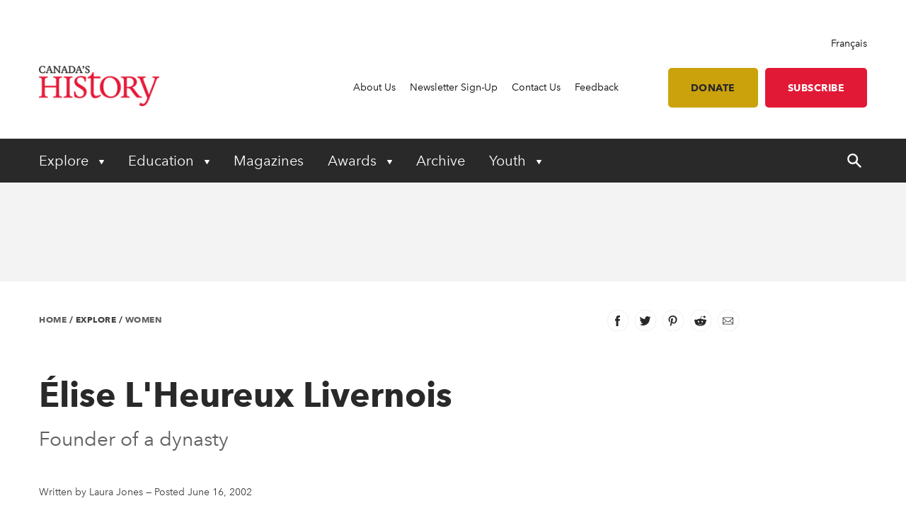

--- FILE ---
content_type: text/html; charset=utf-8
request_url: https://www.canadashistory.ca/explore/women/elise-l-heureux-livernois
body_size: 24317
content:


<!DOCTYPE html>
<html lang="en">
<head>
    
    <meta http-equiv="pragma" content="no-cache"/>
    <meta content="Founder of a Dynasty" name="description" />
    <meta content="Canada&#x2019;s History Society, Canadian history, Canada&#x2019;s History magazine, formerly The Beaver magazine, Kayak: Canada&#x2019;s History Magazine for Kids, Governor General&#x2019;s History Awards" name="keywords" />
    <meta charset="utf-8"/>
    <meta name="viewport" content="width=device-width, initial-scale=1.0"/>
    <link rel="stylesheet" href="/dist/app.css" />

    <meta name="google-site-verification" content="y2HxlZ0mqqQ2oQZjfhOIP6iTbsEMOcVcv-2znJoiQW8"/>
    <meta property="og:url" content="https://www.canadashistory.ca/explore/women/elise-l-heureux-livernois">
    <meta property="og:image" content="https://www.canadashistory.ca/getmedia/20f7199a-0eb7-4eed-a3d4-da3f7335eb43/ExpWomIntoTheLightLivernoisT.jpg.aspx?width=768&height=511&ext=.jpg" />

    <script async src="https://pagead2.googlesyndication.com/pagead/js/adsbygoogle.js?client=ca-pub-0843427451922301" crossorigin="anonymous"></script>
    

    <link rel="icon" href="/favicon.ico?v=sI6SSUXXl8RQ01OWPhphJOgCXC0kwsgyxj6XVPrNlIg" sizes="any">
    <link rel="icon" href="/icon.svg" type="image/svg+xml">
    <link rel="apple-touch-icon" href="/apple-touch-icon.png?v=SWkhlBoNXQiBIKo6YFETnAf6DJbEue7cV3GwWJSYQc8">
    <link rel="manifest" href="/manifest.webmanifest">

    <!-- Google Tag Manager -->
<script>(function(w,d,s,l,i){w[l]=w[l]||[];w[l].push({'gtm.start':
new Date().getTime(),event:'gtm.js'});var f=d.getElementsByTagName(s)[0],
j=d.createElement(s),dl=l!='dataLayer'?'&l='+l:'';j.async=true;j.src=
'https://www.googletagmanager.com/gtm.js?id='+i+dl;f.parentNode.insertBefore(j,f);
})(window,document,'script','dataLayer','GTM-M4Z8JZ');</script>
<!-- End Google Tag Manager -->

    <script type='text/javascript' src='https://butterfly-script.darwin.cx/dcxpw-init.js'></script>

    <script async src="https://securepubads.g.doubleclick.net/tag/js/gpt.js"></script>

<script>
  window.googletag = window.googletag || {cmd: []};
  googletag.cmd.push(function() {
    googletag.defineSlot('/75776817/CH-LB-Left', [728, 90], 'div-gpt-ad-1712701117406-0').addService(googletag.pubads());
    googletag.pubads().enableSingleRequest();
    googletag.enableServices();
  });
</script>

<script>

  window.googletag = window.googletag || {cmd: []};

  googletag.cmd.push(function() {

    googletag.defineSlot('/75776817/CH-MB-Right', [286, 90], 'div-gpt-ad-1713277625288-0').addService(googletag.pubads());

    googletag.pubads().enableSingleRequest();

    googletag.enableServices();

  });

</script>

<script>

  window.googletag = window.googletag || {cmd: []};

  googletag.cmd.push(function() {

    googletag.defineSlot('/75776817/CH-LB-Mobile', [[320, 50], [320, 100], [300, 250]], 'div-gpt-ad-1713278638240-0').addService(googletag.pubads());

    googletag.pubads().enableSingleRequest();

    googletag.enableServices();

  });

</script>

<script>

  window.googletag = window.googletag || {cmd: []};

  googletag.cmd.push(function() {

    googletag.defineSlot('/75776817/CH-BB-1', [[300, 600], [300, 250]], 'div-gpt-ad-1713278446996-0').addService(googletag.pubads());

    googletag.pubads().enableSingleRequest();

    googletag.enableServices();

  });

</script>

<script>

  window.googletag = window.googletag || {cmd: []};

  googletag.cmd.push(function() {

    googletag.defineSlot('/75776817/CH-BB-Bottom', [[300, 600], [320, 100], [300, 100], [300, 250]], 'div-gpt-ad-1713278378800-0').addService(googletag.pubads());

    googletag.pubads().enableSingleRequest();

    googletag.enableServices();

  });

</script>

<script>

  window.googletag = window.googletag || {cmd: []};

  googletag.cmd.push(function() {

    googletag.defineSlot('/75776817/CH-Support', [[336, 280], [300, 250], [468, 60], [728, 90]], 'div-gpt-ad-1713278257323-0').addService(googletag.pubads());

    googletag.pubads().enableSingleRequest();

    googletag.enableServices();

  });
 </script>


<script>
  window.googletag = window.googletag || {cmd: []};
  googletag.cmd.push(function() {
    googletag.defineSlot('/75776817/CH-Support', [[300, 250], [728, 90], [468, 60], [336, 280]], 'div-gpt-ad-1714145757173-0').addService(googletag.pubads());
    googletag.pubads().enableSingleRequest();
    googletag.enableServices();
  });
</script>

    <!-- Facebook Pixel Code -->
<script>
!function(f,b,e,v,n,t,s)
{if(f.fbq)return;n=f.fbq=function(){n.callMethod?
n.callMethod.apply(n,arguments):n.queue.push(arguments)};
if(!f._fbq)f._fbq=n;n.push=n;n.loaded=!0;n.version='2.0';
n.queue=[];t=b.createElement(e);t.async=!0;
t.src=v;s=b.getElementsByTagName(e)[0];
s.parentNode.insertBefore(t,s)}(window, document,'script',
'https://connect.facebook.net/en_US/fbevents.js');
fbq('init', '620674021413085');
fbq('track', 'PageView');
</script>
<noscript><img height="1" width="1" style="display:none"
src="https://www.facebook.com/tr?id=620674021413085&ev=PageView&noscript=1"
/></noscript>
<!-- End Facebook Pixel Code -->

    <title>&#xC9;lise L&#x27;Heureux Livernois - Canada&#x27;s History</title>

    <script defer src="/dist/critical.js"></script>
    <script defer src="/dist/app.js"></script>
    

</head>
<body class="LTR Chrome ENCA ContentBody">
    <!-- Google Tag Manager (noscript) -->
<noscript><iframe src="https://www.googletagmanager.com/ns.html?id=GTM-M4Z8JZ"
height="0" width="0" style="display:none;visibility:hidden"></iframe></noscript>
<!-- End Google Tag Manager (noscript) -->
    <div b-jlfzo7lc4d id="accessibility-links">
      <a b-jlfzo7lc4d href="#skippednav">Skip to Content</a>
    </div>
    
<header id="main-header" role="banner">
    <div class="container utility">
        <div class="row column align-right">
            
<div class="lang-toggle">
    <a href="https://www.histoirecanada.ca/language-version-not-available" lang="fr-CA">Fran&#xE7;ais</a>
</div>
        </div>
        <div class="row flex-row align-middle">
            <div class="columns small-4 medium-2 brand">
                    <a href="/home">
                        <img id="p_lt_ctl01_EditableImage_ucEditableImage_imgImage" src="/getmedia/403579d5-882a-4f8e-8469-6e0b06c7ac59/en-logo-2.png?width=187&amp;height=63&amp;ext=.png" alt="logo">
                    </a>
            </div>
            <nav class="columns small-8 medium-10 utility-nav" role="navigation">
                <ul>
                    
    <li>
        <a class="" href="https://www.canadashistory.ca/about-us" >About Us</a>
    </li>
    <li>
        <a class="" href="https://www.canadashistory.ca/newsletter-sign-up" >Newsletter Sign-Up</a>
    </li>
    <li>
        <a class="" href="https://www.canadashistory.ca/about-us/contact-us" >Contact Us</a>
    </li>
    <li>
        <a class="" href="https://www.canadashistory.ca/about-us/feedback" >Feedback</a>
    </li>
<li>
    <a class="btn btn-lightgold has-margin-left " href=#donate>Donate</a>
</li>

<li>
    <a class="btn btn-red " href="https://secure.canadashistory.ca/G5YTNAVC">Subscribe</a>
</li> 
                </ul>
                <button id="mobile-menu-toggle" type="button" class="button show-for-small-only">
                    <!--Menu-->
                </button>
            </nav>
        </div>
    </div>
    <div class="container primary-nav">
        <div class="row">
            <nav class="columns small-12 primarycolours" role="navigation">
                <ul>
            <li class="children">

                <button class="first-level " type="button" aria-haspopup="true" aria-controls="menu_Explore"
                        aria-expanded="false" aria-label="Expand or collapse Explore menu">
                    Explore
                </button>
                <ul class="second-level-menu" id="menu_Explore">
                            <li class="regular ">
                                <a class="second-level" href="https://www.canadashistory.ca/explore/all-stories">
                                    <span>All Stories</span>
                                </a>
                            </li>
                            <li class="regular ">
                                <a class="second-level" href="https://www.canadashistory.ca/explore/books">
                                    <span>Books</span>
                                </a>
                            </li>
                            <li class="regular ">
                                <a class="second-level" href="https://www.canadashistory.ca/explore/canada-s-history-forum">
                                    <span>Canada&#x27;s History Forum</span>
                                </a>
                            </li>
                            <li class="regular ">
                                <a class="second-level" href="https://www.canadashistory.ca/explore/museums-galleries-archives">
                                    <span>Museums, Galleries &amp; Archives</span>
                                </a>
                            </li>
                            <li class="regular ">
                                <a class="second-level" href="https://www.canadashistory.ca/explore/podcasts">
                                    <span>Podcasts</span>
                                </a>
                            </li>
                            <li class="regular ">
                                <a class="second-level" href="https://www.canadashistory.ca/explore/travel">
                                    <span>Travel</span>
                                </a>
                            </li>
                            <li class="regular ">
                                <a class="second-level" href="https://www.canadashistory.ca/explore/teaching">
                                    <span>Teaching</span>
                                </a>
                            </li>
                            <li class="regular ">
                                <a class="second-level" href="https://www.canadashistory.ca/explore/videos">
                                    <span>Videos</span>
                                </a>
                            </li>
                            <li class="regular ">
                                <a class="second-level" href="https://www.canadashistory.ca/explore/webinars">
                                    <span>Webinars</span>
                                </a>
                            </li>
                </ul>
            </li>
            <li class="children">

                <button class="first-level " type="button" aria-haspopup="true" aria-controls="menu_Education"
                        aria-expanded="false" aria-label="Expand or collapse Education menu">
                    Education
                </button>
                <ul class="second-level-menu" id="menu_Education">
                            <li class="regular ">
                                <a class="second-level" href="https://www.canadashistory.ca/education/highlights">
                                    <span>Highlights</span>
                                </a>
                            </li>
                            <li class="regular ">
                                <a class="second-level" href="https://www.canadashistory.ca/education/classroom-resources">
                                    <span>Classroom Resources</span>
                                </a>
                            </li>
                            <li class="regular ">
                                <a class="second-level" href="https://www.canadashistory.ca/education/lesson-plans">
                                    <span>Lesson Plans</span>
                                </a>
                            </li>
                            <li class=" children ">
                                    <a class="second-level" href="https://www.canadashistory.ca/education/kayak-in-the-classroom">
                                        <span>Kayak in the Classroom</span>
                                    </a>
                                <button type="button" class="third-level-toggle" aria-expanded="false" aria-haspopup="true"
                                        aria-label="Expand or collapse Professional Learning" aria-controls="menu_KayakintheClassroom">
                                </button>
                                <ul class="third-level-menu">
                                        <li class="">
                                                <a class="third-level" tabindex="-1" href="https://www.canadashistory.ca/education/kayak-in-the-classroom/black-history" >
                                                    <span>Black History</span>
                                                </a>
                                        </li>
                                        <li class="">
                                                <a class="third-level" tabindex="-1" href="https://www.canadashistory.ca/education/kayak-in-the-classroom/canada-and-the-cold-war" >
                                                    <span>Canada and the Cold War</span>
                                                </a>
                                        </li>
                                        <li class="">
                                                <a class="third-level" tabindex="-1" href="https://www.canadashistory.ca/education/kayak-in-the-classroom/canada-in-space" >
                                                    <span>Canada in Space</span>
                                                </a>
                                        </li>
                                        <li class="">
                                                <a class="third-level" tabindex="-1" href="https://www.canadashistory.ca/education/kayak-in-the-classroom/canadians-of-chinese-descent" >
                                                    <span>Canadians of Chinese Descent</span>
                                                </a>
                                        </li>
                                        <li class="">
                                                <a class="third-level" tabindex="-1" href="https://www.canadashistory.ca/education/kayak-in-the-classroom/canadian-charter" >
                                                    <span>Canadian Charter</span>
                                                </a>
                                        </li>
                                        <li class="">
                                                <a class="third-level" tabindex="-1" href="https://www.canadashistory.ca/education/kayak-in-the-classroom/elections" >
                                                    <span>Choosing Canada&#x27;s Leaders</span>
                                                </a>
                                        </li>
                                        <li class="">
                                                <a class="third-level" tabindex="-1" href="https://www.canadashistory.ca/education/kayak-in-the-classroom/commemoration" >
                                                    <span>Commemoration</span>
                                                </a>
                                        </li>
                                        <li class="">
                                                <a class="third-level" tabindex="-1" href="https://www.canadashistory.ca/education/kayak-in-the-classroom/crafts" >
                                                    <span>Crafts in Canada</span>
                                                </a>
                                        </li>
                                        <li class="">
                                                <a class="third-level" tabindex="-1" href="https://www.canadashistory.ca/education/kayak-in-the-classroom/disability" >
                                                    <span>DisAbility</span>
                                                </a>
                                        </li>
                                        <li class="">
                                                <a class="third-level" tabindex="-1" href="https://www.canadashistory.ca/education/kayak-in-the-classroom/electrifying" >
                                                    <span>Electrifying!</span>
                                                </a>
                                        </li>
                                        <li class="">
                                                <a class="third-level" tabindex="-1" href="https://www.canadashistory.ca/education/kayak-in-the-classroom/fur-trade-history" >
                                                    <span>Fur Trade History</span>
                                                </a>
                                        </li>
                                        <li class="">
                                                <a class="third-level" tabindex="-1" href="https://www.canadashistory.ca/education/kayak-in-the-classroom/french-anglais-and-more" >
                                                    <span>French, Anglais and More</span>
                                                </a>
                                        </li>
                                        <li class="">
                                                <a class="third-level" tabindex="-1" href="https://www.canadashistory.ca/education/kayak-in-the-classroom/immigration-history" >
                                                    <span>Immigration History</span>
                                                </a>
                                        </li>
                                        <li class="">
                                                <a class="third-level" tabindex="-1" href="https://www.canadashistory.ca/education/kayak-in-the-classroom/remembrance-day" >
                                                    <span>Remembrance Day </span>
                                                </a>
                                        </li>
                                        <li class="">
                                                <a class="third-level" tabindex="-1" href="https://www.canadashistory.ca/education/kayak-in-the-classroom/settling-in-canada" >
                                                    <span>Settling in Canada</span>
                                                </a>
                                        </li>
                                        <li class="">
                                                <a class="third-level" tabindex="-1" href="https://www.canadashistory.ca/education/kayak-in-the-classroom/treaties" >
                                                    <span>Treaties</span>
                                                </a>
                                        </li>
                                        <li class="">
                                                <a class="third-level" tabindex="-1" href="https://www.canadashistory.ca/education/kayak-in-the-classroom/women-s-history" >
                                                    <span>Women&#x27;s History</span>
                                                </a>
                                        </li>
                                </ul>
                            </li>
                            <li class="regular ">
                                <a class="second-level" href="https://www.canadashistory.ca/education/professional-learning">
                                    <span>Professional Learning</span>
                                </a>
                            </li>
                            <li class="regular ">
                                <a class="second-level" href="https://www.canadashistory.ca/education/heritage-fairs">
                                    <span>Heritage Fairs</span>
                                </a>
                            </li>
                            <li class="regular ">
                                <a class="second-level" href="https://www.canadashistory.ca/education/nobleman-scholar-program">
                                    <span>Nobleman Scholar Program</span>
                                </a>
                            </li>
                            <li class="regular ">
                                <a class="second-level" href="https://www.canadashistory.ca/education/truth-before-reconciliation">
                                    <span>Truth Before Reconciliation</span>
                                </a>
                            </li>
                </ul>
            </li>
            <li>
                <a class="first-level" href="https://www.canadashistory.ca/magazines" aria-expanded="false">Magazines</a>
            </li>
            <li class="children">

                <button class="first-level " type="button" aria-haspopup="true" aria-controls="menu_Awards"
                        aria-expanded="false" aria-label="Expand or collapse Awards menu">
                    Awards
                </button>
                <ul class="second-level-menu" id="menu_Awards">
                            <li class=" children ">
                                    <a class="second-level" href="https://www.canadashistory.ca/awards/governor-general-s-history-awards">
                                        <span>Governor General&#x27;s History Awards</span>
                                    </a>
                                <button type="button" class="third-level-toggle" aria-expanded="false" aria-haspopup="true"
                                        aria-label="Expand or collapse Professional Learning" aria-controls="menu_GovernorGeneral&#x27;sHistoryAwards">
                                </button>
                                <ul class="third-level-menu">
                                        <li class="">
                                                <a class="third-level" tabindex="-1" href="https://www.canadashistory.ca/awards/governor-general-s-history-awards/award-recipients" >
                                                    <span>Award Recipients</span>
                                                </a>
                                        </li>
                                        <li class="">
                                                <a class="third-level" tabindex="-1" href="https://www.canadashistory.ca/awards/governor-general-s-history-awards/about-the-awards" >
                                                    <span>About the Awards</span>
                                                </a>
                                        </li>
                                        <li class="">
                                                <a class="third-level" tabindex="-1" href="https://www.canadashistory.ca/awards/governor-general-s-history-awards/nominate" >
                                                    <span>Nominate</span>
                                                </a>
                                        </li>
                                </ul>
                            </li>
                            <li class="regular ">
                                <a class="second-level" href="https://www.canadashistory.ca/awards/the-john-bragg-award-for-atlantic-canada">
                                    <span>The John Bragg Award for Atlantic Canada</span>
                                </a>
                            </li>
                            <li class="regular ">
                                <a class="second-level" href="https://www.canadashistory.ca/awards/canada-s-history-forum">
                                    <span>Canada&#x27;s History Forum</span>
                                </a>
                            </li>
                </ul>
            </li>
            <li>
                <a class="first-level" href="https://www.canadashistory.ca/archive" aria-expanded="false">Archive</a>
            </li>
            <li class="children">

                <button class="first-level " type="button" aria-haspopup="true" aria-controls="menu_Youth"
                        aria-expanded="false" aria-label="Expand or collapse Youth menu">
                    Youth
                </button>
                <ul class="second-level-menu" id="menu_Youth">
                            <li class="regular ">
                                <a class="second-level" href="https://www.canadashistory.ca/youth/highlights">
                                    <span>Highlights</span>
                                </a>
                            </li>
                            <li class=" children ">
                                    <a class="second-level" href="https://www.canadashistory.ca/youth/heritage-fairs-en">
                                        <span>Heritage Fairs</span>
                                    </a>
                                <button type="button" class="third-level-toggle" aria-expanded="false" aria-haspopup="true"
                                        aria-label="Expand or collapse Professional Learning" aria-controls="menu_HeritageFairs">
                                </button>
                                <ul class="third-level-menu">
                                        <li class="">
                                                <a class="third-level" tabindex="-1" href="https://www.canadashistory.ca/youth/heritage-fairs-en/heritage-fair-national-showcase" >
                                                    <span>Heritage Fair National Showcase</span>
                                                </a>
                                        </li>
                                </ul>
                            </li>
                            <li class=" children ">
                                    <a class="second-level" href="https://www.canadashistory.ca/youth/explore-kayak-all-stories">
                                        <span>Explore Kayak - All Stories</span>
                                    </a>
                                <button type="button" class="third-level-toggle" aria-expanded="false" aria-haspopup="true"
                                        aria-label="Expand or collapse Professional Learning" aria-controls="menu_ExploreKayak-AllStories">
                                </button>
                                <ul class="third-level-menu">
                                        <li class="">
                                                <a class="third-level" tabindex="-1" href="https://www.canadashistory.ca/youth/explore-kayak-all-stories/latest-kayak-magazine" >
                                                    <span>Latest Kayak Magazine</span>
                                                </a>
                                        </li>
                                        <li class="">
                                                <a class="third-level" tabindex="-1" href="https://www.canadashistory.ca/youth/explore-kayak-all-stories/historical-fiction" >
                                                    <span>Historical Fiction</span>
                                                </a>
                                        </li>
                                        <li class="">
                                                <a class="third-level" tabindex="-1" href="https://www.canadashistory.ca/youth/explore-kayak-all-stories/kayak-contest" >
                                                    <span>Kayak Contest</span>
                                                </a>
                                        </li>
                                </ul>
                            </li>
                            <li class="regular ">
                                <a class="second-level" href="https://www.canadashistory.ca/youth/ourstoriesourvoices">
                                    <span>#OurStoriesOurVoices</span>
                                </a>
                            </li>
                            <li class=" children ">
                                    <a class="second-level" href="https://www.canadashistory.ca/youth/young-citizens">
                                        <span>Young Citizens</span>
                                    </a>
                                <button type="button" class="third-level-toggle" aria-expanded="false" aria-haspopup="true"
                                        aria-label="Expand or collapse Professional Learning" aria-controls="menu_YoungCitizens">
                                </button>
                                <ul class="third-level-menu">
                                        <li class="">
                                                <a class="third-level" tabindex="-1" href="https://www.canadashistory.ca/youth/young-citizens/about-young-citizens" >
                                                    <span>About Young Citizens</span>
                                                </a>
                                        </li>
                                </ul>
                            </li>
                </ul>
            </li>
    <li id="search-control" class="hide-for-small-only">
        <a href="#" aria-expanded="false">
            <span class="search-open">
                <svg width="20" height="20" xmlns="http://www.w3.org/2000/svg" viewBox="0 0 13.81 14">
                    <title>search-icon</title><path d="M5.22,0A5.28,5.28,0,0,0,0,5.32a5.28,5.28,0,0,0,5.22,5.32,4.92,4.92,0,0,0,3.05-1l4,4a0.84,0.84,0,0,0,1.28-1.08,0.1,0.1,0,0,0-.1-0.1L9.56,8.37a4.92,4.92,0,0,0,1-3.05A5.3,5.3,0,0,0,5.22,0Zm0,1.58A3.7,3.7,0,0,1,8.87,5.22,3.58,3.58,0,0,1,5.22,8.87,3.55,3.55,0,0,1,1.58,5.32,3.79,3.79,0,0,1,5.22,1.58h0Z" fill="#fff"/>
                </svg>
            </span>
            <span class="search-close">
                <svg width="20" height="20" xmlns="http://www.w3.org/2000/svg" viewBox="0 0 13.8 14">
                    <title>close</title><polygon points="13.8 12.8 8.08 6.99 13.78 1.2 12.59 0 6.89 5.79 1.19 0 0 1.2 5.72 7.01 0.02 12.8 1.21 14 6.91 8.21 12.61 14 13.8 12.8" fill="#fff"/>
                </svg>
            </span>
        </a>
    </li>
</ul>
            </nav>
        </div>
    </div>
    <div id="search-component" class="container" aria-hidden="true" role="search">
        
<div class="searchBox">
    <div class="search-inputs">
        <div class="row">
            <div class="column small-12">
                <label for="predictive-search-input">Search for:</label>
                <input type="text" maxlength="1000" id="predictive-search-input" placeholder="Start your search..." class="form-control predictive-search-input" autocomplete="off">
                <input type="submit" value="Search" class="search-button button dark btn btn-default">
            </div>
        </div>
    </div>
    <div class="search-results">
        <div class="row">
            <div class="column small-12">
                <div class="predictiveSearchHolder">
                    <div class="predictiveSearchResults" style="display: none;"></div>
                </div>
            </div>
        </div>
    </div>
</div>
    </div>
    <div class="mobile-menu">
        <div id="mobile-search-control">
    <div class="searchBox">
        <div class="search-inputs">
            <div class="row">
                <div class="column small-11">
                    <label for="predictive-search-input-mobile">Search for:</label>
                    <input  type="text" maxlength="1000" id="predictive-search-input-mobile" placeholder="Start your search..." class="form-control predictive-search-input" autocomplete="off">
                    <input type="submit" value="Search" class="search-button button btn btn-default">

                </div>
                <div class="column small-1">
                    <button type="button" role="button" class="close-mobile-menu">
                        <i class="icon icon-close-white"></i>
                    </button>
                </div>
            </div>
        </div>
        <div class="search-results">
            <div class="row">
                <div class="column small-12">
                    <div class="predictiveSearchHolder">
                        <div class="predictiveSearchResults" style="display: none;"></div>
                    </div>
                </div>
            </div>
        </div>
    </div>
</div>
        <nav class="primarycolours mobile-primary-nav">
            <ul>
            <li class="children">

                <button class="first-level " type="button" aria-haspopup="true" aria-controls="menu_Explore"
                        aria-expanded="false" aria-label="Expand or collapse Explore menu">
                    Explore
                </button>
                <ul class="second-level-menu" id="menu_Explore">
                            <li class="regular ">
                                <a class="second-level" href="https://www.canadashistory.ca/explore/all-stories">
                                    <span>All Stories</span>
                                </a>
                            </li>
                            <li class="regular ">
                                <a class="second-level" href="https://www.canadashistory.ca/explore/books">
                                    <span>Books</span>
                                </a>
                            </li>
                            <li class="regular ">
                                <a class="second-level" href="https://www.canadashistory.ca/explore/canada-s-history-forum">
                                    <span>Canada&#x27;s History Forum</span>
                                </a>
                            </li>
                            <li class="regular ">
                                <a class="second-level" href="https://www.canadashistory.ca/explore/museums-galleries-archives">
                                    <span>Museums, Galleries &amp; Archives</span>
                                </a>
                            </li>
                            <li class="regular ">
                                <a class="second-level" href="https://www.canadashistory.ca/explore/podcasts">
                                    <span>Podcasts</span>
                                </a>
                            </li>
                            <li class="regular ">
                                <a class="second-level" href="https://www.canadashistory.ca/explore/travel">
                                    <span>Travel</span>
                                </a>
                            </li>
                            <li class="regular ">
                                <a class="second-level" href="https://www.canadashistory.ca/explore/teaching">
                                    <span>Teaching</span>
                                </a>
                            </li>
                            <li class="regular ">
                                <a class="second-level" href="https://www.canadashistory.ca/explore/videos">
                                    <span>Videos</span>
                                </a>
                            </li>
                            <li class="regular ">
                                <a class="second-level" href="https://www.canadashistory.ca/explore/webinars">
                                    <span>Webinars</span>
                                </a>
                            </li>
                </ul>
            </li>
            <li class="children">

                <button class="first-level " type="button" aria-haspopup="true" aria-controls="menu_Education"
                        aria-expanded="false" aria-label="Expand or collapse Education menu">
                    Education
                </button>
                <ul class="second-level-menu" id="menu_Education">
                            <li class="regular ">
                                <a class="second-level" href="https://www.canadashistory.ca/education/highlights">
                                    <span>Highlights</span>
                                </a>
                            </li>
                            <li class="regular ">
                                <a class="second-level" href="https://www.canadashistory.ca/education/classroom-resources">
                                    <span>Classroom Resources</span>
                                </a>
                            </li>
                            <li class="regular ">
                                <a class="second-level" href="https://www.canadashistory.ca/education/lesson-plans">
                                    <span>Lesson Plans</span>
                                </a>
                            </li>
                            <li class=" children ">
                                    <a class="second-level" href="https://www.canadashistory.ca/education/kayak-in-the-classroom">
                                        <span>Kayak in the Classroom</span>
                                    </a>
                                <button type="button" class="third-level-toggle" aria-expanded="false" aria-haspopup="true"
                                        aria-label="Expand or collapse Professional Learning" aria-controls="menu_KayakintheClassroom">
                                </button>
                                <ul class="third-level-menu">
                                        <li class="">
                                                <a class="third-level" tabindex="-1" href="https://www.canadashistory.ca/education/kayak-in-the-classroom/black-history" >
                                                    <span>Black History</span>
                                                </a>
                                        </li>
                                        <li class="">
                                                <a class="third-level" tabindex="-1" href="https://www.canadashistory.ca/education/kayak-in-the-classroom/canada-and-the-cold-war" >
                                                    <span>Canada and the Cold War</span>
                                                </a>
                                        </li>
                                        <li class="">
                                                <a class="third-level" tabindex="-1" href="https://www.canadashistory.ca/education/kayak-in-the-classroom/canada-in-space" >
                                                    <span>Canada in Space</span>
                                                </a>
                                        </li>
                                        <li class="">
                                                <a class="third-level" tabindex="-1" href="https://www.canadashistory.ca/education/kayak-in-the-classroom/canadians-of-chinese-descent" >
                                                    <span>Canadians of Chinese Descent</span>
                                                </a>
                                        </li>
                                        <li class="">
                                                <a class="third-level" tabindex="-1" href="https://www.canadashistory.ca/education/kayak-in-the-classroom/canadian-charter" >
                                                    <span>Canadian Charter</span>
                                                </a>
                                        </li>
                                        <li class="">
                                                <a class="third-level" tabindex="-1" href="https://www.canadashistory.ca/education/kayak-in-the-classroom/elections" >
                                                    <span>Choosing Canada&#x27;s Leaders</span>
                                                </a>
                                        </li>
                                        <li class="">
                                                <a class="third-level" tabindex="-1" href="https://www.canadashistory.ca/education/kayak-in-the-classroom/commemoration" >
                                                    <span>Commemoration</span>
                                                </a>
                                        </li>
                                        <li class="">
                                                <a class="third-level" tabindex="-1" href="https://www.canadashistory.ca/education/kayak-in-the-classroom/crafts" >
                                                    <span>Crafts in Canada</span>
                                                </a>
                                        </li>
                                        <li class="">
                                                <a class="third-level" tabindex="-1" href="https://www.canadashistory.ca/education/kayak-in-the-classroom/disability" >
                                                    <span>DisAbility</span>
                                                </a>
                                        </li>
                                        <li class="">
                                                <a class="third-level" tabindex="-1" href="https://www.canadashistory.ca/education/kayak-in-the-classroom/electrifying" >
                                                    <span>Electrifying!</span>
                                                </a>
                                        </li>
                                        <li class="">
                                                <a class="third-level" tabindex="-1" href="https://www.canadashistory.ca/education/kayak-in-the-classroom/fur-trade-history" >
                                                    <span>Fur Trade History</span>
                                                </a>
                                        </li>
                                        <li class="">
                                                <a class="third-level" tabindex="-1" href="https://www.canadashistory.ca/education/kayak-in-the-classroom/french-anglais-and-more" >
                                                    <span>French, Anglais and More</span>
                                                </a>
                                        </li>
                                        <li class="">
                                                <a class="third-level" tabindex="-1" href="https://www.canadashistory.ca/education/kayak-in-the-classroom/immigration-history" >
                                                    <span>Immigration History</span>
                                                </a>
                                        </li>
                                        <li class="">
                                                <a class="third-level" tabindex="-1" href="https://www.canadashistory.ca/education/kayak-in-the-classroom/remembrance-day" >
                                                    <span>Remembrance Day </span>
                                                </a>
                                        </li>
                                        <li class="">
                                                <a class="third-level" tabindex="-1" href="https://www.canadashistory.ca/education/kayak-in-the-classroom/settling-in-canada" >
                                                    <span>Settling in Canada</span>
                                                </a>
                                        </li>
                                        <li class="">
                                                <a class="third-level" tabindex="-1" href="https://www.canadashistory.ca/education/kayak-in-the-classroom/treaties" >
                                                    <span>Treaties</span>
                                                </a>
                                        </li>
                                        <li class="">
                                                <a class="third-level" tabindex="-1" href="https://www.canadashistory.ca/education/kayak-in-the-classroom/women-s-history" >
                                                    <span>Women&#x27;s History</span>
                                                </a>
                                        </li>
                                </ul>
                            </li>
                            <li class="regular ">
                                <a class="second-level" href="https://www.canadashistory.ca/education/professional-learning">
                                    <span>Professional Learning</span>
                                </a>
                            </li>
                            <li class="regular ">
                                <a class="second-level" href="https://www.canadashistory.ca/education/heritage-fairs">
                                    <span>Heritage Fairs</span>
                                </a>
                            </li>
                            <li class="regular ">
                                <a class="second-level" href="https://www.canadashistory.ca/education/nobleman-scholar-program">
                                    <span>Nobleman Scholar Program</span>
                                </a>
                            </li>
                            <li class="regular ">
                                <a class="second-level" href="https://www.canadashistory.ca/education/truth-before-reconciliation">
                                    <span>Truth Before Reconciliation</span>
                                </a>
                            </li>
                </ul>
            </li>
            <li>
                <a class="first-level" href="https://www.canadashistory.ca/magazines" aria-expanded="false">Magazines</a>
            </li>
            <li class="children">

                <button class="first-level " type="button" aria-haspopup="true" aria-controls="menu_Awards"
                        aria-expanded="false" aria-label="Expand or collapse Awards menu">
                    Awards
                </button>
                <ul class="second-level-menu" id="menu_Awards">
                            <li class=" children ">
                                    <a class="second-level" href="https://www.canadashistory.ca/awards/governor-general-s-history-awards">
                                        <span>Governor General&#x27;s History Awards</span>
                                    </a>
                                <button type="button" class="third-level-toggle" aria-expanded="false" aria-haspopup="true"
                                        aria-label="Expand or collapse Professional Learning" aria-controls="menu_GovernorGeneral&#x27;sHistoryAwards">
                                </button>
                                <ul class="third-level-menu">
                                        <li class="">
                                                <a class="third-level" tabindex="-1" href="https://www.canadashistory.ca/awards/governor-general-s-history-awards/award-recipients" >
                                                    <span>Award Recipients</span>
                                                </a>
                                        </li>
                                        <li class="">
                                                <a class="third-level" tabindex="-1" href="https://www.canadashistory.ca/awards/governor-general-s-history-awards/about-the-awards" >
                                                    <span>About the Awards</span>
                                                </a>
                                        </li>
                                        <li class="">
                                                <a class="third-level" tabindex="-1" href="https://www.canadashistory.ca/awards/governor-general-s-history-awards/nominate" >
                                                    <span>Nominate</span>
                                                </a>
                                        </li>
                                </ul>
                            </li>
                            <li class="regular ">
                                <a class="second-level" href="https://www.canadashistory.ca/awards/the-john-bragg-award-for-atlantic-canada">
                                    <span>The John Bragg Award for Atlantic Canada</span>
                                </a>
                            </li>
                            <li class="regular ">
                                <a class="second-level" href="https://www.canadashistory.ca/awards/canada-s-history-forum">
                                    <span>Canada&#x27;s History Forum</span>
                                </a>
                            </li>
                </ul>
            </li>
            <li>
                <a class="first-level" href="https://www.canadashistory.ca/archive" aria-expanded="false">Archive</a>
            </li>
            <li class="children">

                <button class="first-level " type="button" aria-haspopup="true" aria-controls="menu_Youth"
                        aria-expanded="false" aria-label="Expand or collapse Youth menu">
                    Youth
                </button>
                <ul class="second-level-menu" id="menu_Youth">
                            <li class="regular ">
                                <a class="second-level" href="https://www.canadashistory.ca/youth/highlights">
                                    <span>Highlights</span>
                                </a>
                            </li>
                            <li class=" children ">
                                    <a class="second-level" href="https://www.canadashistory.ca/youth/heritage-fairs-en">
                                        <span>Heritage Fairs</span>
                                    </a>
                                <button type="button" class="third-level-toggle" aria-expanded="false" aria-haspopup="true"
                                        aria-label="Expand or collapse Professional Learning" aria-controls="menu_HeritageFairs">
                                </button>
                                <ul class="third-level-menu">
                                        <li class="">
                                                <a class="third-level" tabindex="-1" href="https://www.canadashistory.ca/youth/heritage-fairs-en/heritage-fair-national-showcase" >
                                                    <span>Heritage Fair National Showcase</span>
                                                </a>
                                        </li>
                                </ul>
                            </li>
                            <li class=" children ">
                                    <a class="second-level" href="https://www.canadashistory.ca/youth/explore-kayak-all-stories">
                                        <span>Explore Kayak - All Stories</span>
                                    </a>
                                <button type="button" class="third-level-toggle" aria-expanded="false" aria-haspopup="true"
                                        aria-label="Expand or collapse Professional Learning" aria-controls="menu_ExploreKayak-AllStories">
                                </button>
                                <ul class="third-level-menu">
                                        <li class="">
                                                <a class="third-level" tabindex="-1" href="https://www.canadashistory.ca/youth/explore-kayak-all-stories/latest-kayak-magazine" >
                                                    <span>Latest Kayak Magazine</span>
                                                </a>
                                        </li>
                                        <li class="">
                                                <a class="third-level" tabindex="-1" href="https://www.canadashistory.ca/youth/explore-kayak-all-stories/historical-fiction" >
                                                    <span>Historical Fiction</span>
                                                </a>
                                        </li>
                                        <li class="">
                                                <a class="third-level" tabindex="-1" href="https://www.canadashistory.ca/youth/explore-kayak-all-stories/kayak-contest" >
                                                    <span>Kayak Contest</span>
                                                </a>
                                        </li>
                                </ul>
                            </li>
                            <li class="regular ">
                                <a class="second-level" href="https://www.canadashistory.ca/youth/ourstoriesourvoices">
                                    <span>#OurStoriesOurVoices</span>
                                </a>
                            </li>
                            <li class=" children ">
                                    <a class="second-level" href="https://www.canadashistory.ca/youth/young-citizens">
                                        <span>Young Citizens</span>
                                    </a>
                                <button type="button" class="third-level-toggle" aria-expanded="false" aria-haspopup="true"
                                        aria-label="Expand or collapse Professional Learning" aria-controls="menu_YoungCitizens">
                                </button>
                                <ul class="third-level-menu">
                                        <li class="">
                                                <a class="third-level" tabindex="-1" href="https://www.canadashistory.ca/youth/young-citizens/about-young-citizens" >
                                                    <span>About Young Citizens</span>
                                                </a>
                                        </li>
                                </ul>
                            </li>
                </ul>
            </li>
    <li id="search-control" class="hide-for-small-only">
        <a href="#" aria-expanded="false">
            <span class="search-open">
                <svg width="20" height="20" xmlns="http://www.w3.org/2000/svg" viewBox="0 0 13.81 14">
                    <title>search-icon</title><path d="M5.22,0A5.28,5.28,0,0,0,0,5.32a5.28,5.28,0,0,0,5.22,5.32,4.92,4.92,0,0,0,3.05-1l4,4a0.84,0.84,0,0,0,1.28-1.08,0.1,0.1,0,0,0-.1-0.1L9.56,8.37a4.92,4.92,0,0,0,1-3.05A5.3,5.3,0,0,0,5.22,0Zm0,1.58A3.7,3.7,0,0,1,8.87,5.22,3.58,3.58,0,0,1,5.22,8.87,3.55,3.55,0,0,1,1.58,5.32,3.79,3.79,0,0,1,5.22,1.58h0Z" fill="#fff"/>
                </svg>
            </span>
            <span class="search-close">
                <svg width="20" height="20" xmlns="http://www.w3.org/2000/svg" viewBox="0 0 13.8 14">
                    <title>close</title><polygon points="13.8 12.8 8.08 6.99 13.78 1.2 12.59 0 6.89 5.79 1.19 0 0 1.2 5.72 7.01 0.02 12.8 1.21 14 6.91 8.21 12.61 14 13.8 12.8" fill="#fff"/>
                </svg>
            </span>
        </a>
    </li>
</ul>
        </nav>
        
<div class="mobile-menu-cta">
    <nav class="mobile-menu-cta-list">
        <ul>
            <li>
                <a class="btn btn-lightgold " href="#Donate">Donate</a>
            </li>

            <li>
                <a class="btn btn-red " href="https://secure.canadashistory.ca/G5YTNAVC">Subscribe</a>
            </li>
        </ul>
    </nav>
</div>

<nav class="mobile-utility-nav">
    <ul>
            <li>
                <a class="" href="https://www.canadashistory.ca/about-us" >About Us</a>
            </li>
            <li>
                <a class="" href="https://www.canadashistory.ca/newsletter-sign-up" >Newsletter Sign-Up</a>
            </li>
            <li>
                <a class="" href="https://www.canadashistory.ca/about-us/contact-us" >Contact Us</a>
            </li>
            <li>
                <a class="" href="https://www.canadashistory.ca/about-us/feedback" >Feedback</a>
            </li>
        <li>
            
<div class="lang-toggle">
    <a href="https://www.histoirecanada.ca/language-version-not-available" lang="fr-CA">Fran&#xE7;ais</a>
</div>
        </li>
    </ul>
</nav>
    </div>
</header>

    <section b-jlfzo7lc4d id="hidden-by-donation-script" style="display:none;"></section>
    <section b-jlfzo7lc4d id="top-banners">
        <div b-jlfzo7lc4d class="row">
            <div b-jlfzo7lc4d class="columns small-12">
                
    <div class="leader-board">
        <!-- /75776817/CH-LB-Left -->
<div id='div-gpt-ad-1712701117406-0' style='min-width: 728px; min-height: 90px;'>
  <script>
    googletag.cmd.push(function() { googletag.display('div-gpt-ad-1712701117406-0'); });
  </script>
</div>
    </div>

                
    <div class="mini-banner">
        <!-- /75776817/CH-MB-Right -->

<div id='div-gpt-ad-1713277625288-0' style='min-width: 286px; min-height: 90px;'>

  <script>

    googletag.cmd.push(function() { googletag.display('div-gpt-ad-1713277625288-0'); });

  </script>

</div>
    </div>

                
    <div class="mobile-header">
        <!-- /75776817/CH-LB-Mobile -->

<div id='div-gpt-ad-1713278638240-0' style='min-width: 300px; min-height: 50px;'>

  <script>

    googletag.cmd.push(function() { googletag.display('div-gpt-ad-1713278638240-0'); });

  </script>

</div>
    </div>

            </div>
        </div>
    </section>
    
    <div class="disruptive-cta dark hasImage" role="dialog" aria-labelledby="ctaTitle" aria-describedby="ctaDesc">
    <div class="inner clearfix">
        <button type="button" class="disruptive-cta-close-link">
            <span class="show-for-sr">Close ad</span>
        </button>
        <div class="image">
            <img src="/getmedia/58d291ce-d89b-48b3-aabf-10440654d744/CTAPopNewsWhiteBGIcon.png?width=110&amp;height=115&amp;ext=.png" alt="CTA Image" />
        </div>
        <div class="content">
            <div id="ctaTitle" class="title">Your history. Your inbox.</div>
            <div id="ctaDesc" class="short-description">7 uniquely curated newsletters to choose from.</div>
            <div class="link">
                <a href="/newsletter-sign-up" class="button">Sign up</a>
            </div>
        </div>
    </div>
</div>

    
    <div b-jlfzo7lc4d class="container">
        <main b-jlfzo7lc4d id="page" class="home" role="main">
            <a b-jlfzo7lc4d id="skippednav" href="#" name="skippednav"></a>
            

<div id="two-columns-right-rail" class="content">
    <span id="jump"></span>
    <div id="hero-nav">
        <div class="row">
            <div class="columns large-8 medium-6 small-12">
                
<div id="breadcrumbs">
            <a href="/home" title="Home">Home</a> /            <span title="Explore">Explore</span> /            <a href="/explore/women" title="Women">Women</a> </div>
            </div>
            <div class="columns large-4 medium-6 small-12 small-align-right">
                
<ul class="share-icons">
        <li>
            <a href="https://www.facebook.com/sharer/sharer.php?u=https%3A%2F%2Fwww.canadashistory.ca%2Fexplore%2Fwomen%2Felise-l-heureux-livernois" target=&quot;_blank&quot; rel=&quot;noopener&quot;>
                <?xml version="1.0" encoding="utf-8"?>
<!-- Generator: Adobe Illustrator 19.2.1, SVG Export Plug-In . SVG Version: 6.00 Build 0)  -->
<svg version="1.1" xmlns="http://www.w3.org/2000/svg" xmlns:xlink="http://www.w3.org/1999/xlink" x="0px" y="0px" width="17px"
	 height="17px" viewBox="0 0 17 17" style="enable-background:new 0 0 17 17;" xml:space="preserve">
<style type="text/css">
	.st0{display:none;}
	.st1{display:inline;fill:#282828;}
	.st2{display:inline;}
	.st3{fill:#FFFFFF;}
	.st4{fill:#282828;}
	.st5{display:inline;opacity:0.43;fill:#EE2837;}
</style>
<g id="Container" class="st0">
</g>
<g id="Layer_1">
	<path class="st4" d="M12,5.9H9.6V4.3c0-0.6,0.4-0.7,0.7-0.7c0.3,0,1.7,0,1.7,0V1L9.6,1C7.1,1,6.5,2.9,6.5,4.1v1.7H5v2.6h1.5
		c0,3.4,0,7.5,0,7.5h3.1c0,0,0-4.1,0-7.5h2.1L12,5.9z"/>
</g>
</svg>

                <span class="show-for-sr">Facebook</span>
                    <span class="show-for-sr">link opens in new window</span>
            </a>
        </li>
        <li>
            <a href="https://twitter.com/intent/tweet?text=%C3%89lise&#x2B;L%27Heureux&#x2B;Livernois&amp;url=https%3A%2F%2Fwww.canadashistory.ca%2Fexplore%2Fwomen%2Felise-l-heureux-livernois" target=&quot;_blank&quot; rel=&quot;noopener&quot;>
                <?xml version="1.0" encoding="utf-8"?>
<!-- Generator: Adobe Illustrator 19.2.1, SVG Export Plug-In . SVG Version: 6.00 Build 0)  -->
<svg version="1.1" xmlns="http://www.w3.org/2000/svg" xmlns:xlink="http://www.w3.org/1999/xlink" x="0px" y="0px" width="17px"
	 height="17px" viewBox="0 0 17 17" style="enable-background:new 0 0 17 17;" xml:space="preserve">
<style type="text/css">
	.st0{display:none;}
	.st1{display:inline;fill:#282828;}
	.st2{display:inline;}
	.st3{fill:#FFFFFF;}
	.st4{fill:#282828;}
	.st5{display:inline;opacity:0.43;fill:#EE2837;}
</style>
<g id="Container" class="st0">
</g>
<g id="Layer_1">
	<path class="st4" d="M16.5,3.5c-0.6,0.3-1.2,0.4-1.9,0.5c0.7-0.4,1.2-1,1.4-1.8C15.4,2.6,14.7,2.9,14,3c-0.6-0.6-1.5-1-2.4-1
		C9.5,2,7.9,4,8.4,6C5.7,5.9,3.2,4.6,1.6,2.6C0.8,4.1,1.2,6,2.6,7c-0.5,0-1-0.2-1.5-0.4c0,1.5,1.1,2.9,2.6,3.3
		C3.3,10,2.8,10,2.3,9.9c0.4,1.3,1.6,2.3,3.1,2.3c-1.4,1.1-3.1,1.6-4.9,1.4C2,14.5,3.7,15,5.5,15c6.1,0,9.5-5.1,9.3-9.8
		C15.5,4.8,16.1,4.2,16.5,3.5z"/>
</g>
</svg>

                <span class="show-for-sr">Twitter</span>
                    <span class="show-for-sr">link opens in new window</span>
            </a>
        </li>
        <li>
            <a href="https://pinterest.com/pin/create/button/?url=https%3A%2F%2Fwww.canadashistory.ca%2Fexplore%2Fwomen%2Felise-l-heureux-livernois&amp;description=%C3%89lise&#x2B;L%27Heureux&#x2B;Livernois&amp;media=https://www.canadashistory.ca:443/getmedia/20f7199a-0eb7-4eed-a3d4-da3f7335eb43/ExpWomIntoTheLightLivernoisT.jpg.aspx?width=768&amp;height=511&amp;ext=.jpg" target=&quot;_blank&quot; rel=&quot;noopener&quot;>
                <?xml version="1.0" encoding="utf-8"?>
<!-- Generator: Adobe Illustrator 19.2.1, SVG Export Plug-In . SVG Version: 6.00 Build 0)  -->
<svg version="1.1" xmlns="http://www.w3.org/2000/svg" xmlns:xlink="http://www.w3.org/1999/xlink" x="0px" y="0px" width="17px"
	 height="17px" viewBox="0 0 17 17" style="enable-background:new 0 0 17 17;" xml:space="preserve">
<style type="text/css">
	.st0{display:none;}
	.st1{display:inline;fill:#282828;}
	.st2{display:inline;}
	.st3{fill:#FFFFFF;}
	.st4{fill:#282828;}
	.st5{display:inline;opacity:0.43;fill:#EE2837;}
</style>
<g id="Container" class="st0">
</g>
<g id="Layer_1">
	<g>
		<path class="st4" d="M9.6,12.4c2.9,0,4.9-2.6,4.9-5.9C14.5,3.3,12,1,8.7,1C4.6,1,2.5,3.7,2.5,6.7c0,1.4,0.7,3.1,1.9,3.7
			c0.2,0.1,0.3,0,0.3-0.1L5,9.2C5,9.1,5,9,4.9,8.9C4.5,8.4,4.2,7.6,4.2,6.8c0-2.1,1.6-4.1,4.3-4.1c2.3,0,4,1.6,4,3.9
			c0,2.6-1.3,4.3-3,4.3c-0.9,0-1.6-0.8-1.4-1.7C8.3,8,8.8,6.8,8.8,6c0-0.7-0.4-1.3-1.2-1.3c-0.9,0-1.7,1-1.7,2.3
			c0,0.8,0.3,1.4,0.3,1.4s-0.9,4-1.1,4.7c-0.2,0.8-0.1,2,0,2.7c0.2,0.1,0.4,0.2,0.6,0.2c0.4-0.6,1-1.7,1.2-2.5l0.6-2.3
			C7.8,11.9,8.7,12.4,9.6,12.4z"/>
	</g>
</g>
</svg>

                <span class="show-for-sr">Pinterest</span>
                    <span class="show-for-sr">link opens in new window</span>
            </a>
        </li>
        <li>
            <a href="https://reddit.com/submit?url=https%3A%2F%2Fwww.canadashistory.ca%2Fexplore%2Fwomen%2Felise-l-heureux-livernois&amp;title=%C3%89lise&#x2B;L%27Heureux&#x2B;Livernois" target=&quot;_blank&quot; rel=&quot;noopener&quot;>
                <?xml version="1.0" encoding="utf-8"?>
<!-- Generator: Adobe Illustrator 19.2.1, SVG Export Plug-In . SVG Version: 6.00 Build 0)  -->
<svg version="1.1" xmlns="http://www.w3.org/2000/svg" xmlns:xlink="http://www.w3.org/1999/xlink" x="0px" y="0px" width="17px"
	 height="17px" viewBox="0 0 17 17" style="enable-background:new 0 0 17 17;" xml:space="preserve">
<style type="text/css">
	.st0{display:none;}
	.st1{display:inline;fill:#282828;}
	.st2{display:inline;}
	.st3{fill:#FFFFFF;}
	.st4{fill:#282828;}
	.st5{display:inline;opacity:0.43;fill:#EE2837;}
</style>
<g id="Container" class="st0">
</g>
<g id="Layer_1">
	<path class="st4" d="M17,8.3c0-1-0.8-1.9-1.9-1.9c-0.5,0-1,0.2-1.3,0.5c-1.3-0.8-3-1.4-4.9-1.4l1.1-3.3l2.8,0.7l0,0
		c0,0.8,0.7,1.5,1.5,1.5c0.8,0,1.5-0.7,1.5-1.5s-0.7-1.5-1.5-1.5c-0.7,0-1.2,0.4-1.4,1L9.8,1.7c-0.1,0-0.3,0-0.3,0.2L8.3,5.5
		c-2,0-3.8,0.6-5.2,1.4C2.8,6.7,2.4,6.5,1.9,6.5C0.8,6.5,0,7.3,0,8.3C0,9,0.4,9.6,0.9,10c0,0.2-0.1,0.4-0.1,0.6c0,2.8,3.4,5,7.6,5
		s7.6-2.3,7.6-5c0-0.2,0-0.4-0.1-0.6C16.6,9.7,17,9.1,17,8.3z M4.8,9.6c0-0.6,0.5-1.1,1.1-1.1S7,9,7,9.6c0,0.6-0.5,1.1-1.1,1.1
		S4.8,10.2,4.8,9.6z M11.2,12.9c-0.6,0.6-1.5,0.8-2.7,0.8l0,0l0,0c-1.3,0-2.1-0.3-2.7-0.8c-0.1-0.1-0.1-0.3,0-0.4
		c0.1-0.1,0.3-0.1,0.4,0c0.5,0.5,1.2,0.7,2.3,0.7l0,0l0,0c1.1,0,1.9-0.2,2.3-0.7c0.1-0.1,0.3-0.1,0.4,0
		C11.3,12.7,11.3,12.8,11.2,12.9z M11.1,10.7c-0.6,0-1.1-0.5-1.1-1.1c0-0.6,0.5-1.1,1.1-1.1c0.6,0,1.1,0.5,1.1,1.1
		C12.2,10.2,11.7,10.7,11.1,10.7z"/>
</g>
</svg>

                <span class="show-for-sr">Reddit</span>
                    <span class="show-for-sr">link opens in new window</span>
            </a>
        </li>
        <li>
            <a href="mailto:?subject=%C3%89lise%20L%27Heureux%20Livernois&amp;body=https%3A%2F%2Fwww.canadashistory.ca%2Fexplore%2Fwomen%2Felise-l-heureux-livernois" >
                <?xml version="1.0" encoding="utf-8"?>
<!-- Generator: Adobe Illustrator 19.2.1, SVG Export Plug-In . SVG Version: 6.00 Build 0)  -->
<svg version="1.1" xmlns="http://www.w3.org/2000/svg" xmlns:xlink="http://www.w3.org/1999/xlink" x="0px" y="0px" width="17px"
	 height="17px" viewBox="0 0 17 17" style="enable-background:new 0 0 17 17;" xml:space="preserve">
<style type="text/css">
	.st0{display:none;}
	.st1{display:inline;fill:#282828;}
	.st2{display:inline;}
	.st3{fill:#FFFFFF;}
	.st4{fill:#282828;}
	.st5{display:inline;opacity:0.43;fill:#EE2837;}
</style>
<g id="Container" class="st0">
</g>
<g id="Layer_1">
	<path class="st4" d="M15.5,3.6h-14C1.2,3.6,1,3.8,1,4.1v8.8c0,0.3,0.2,0.5,0.5,0.5h14c0.3,0,0.5-0.2,0.5-0.5V4.1
		C16,3.8,15.8,3.6,15.5,3.6z M6.2,9c0.6,0.5,1,0.8,1.1,0.9c0.6,0.4,1,0.5,1.4,0.5c0.7,0,1.1-0.3,1.3-0.5l1-0.9l4.3,3.5l0,0.2H1.7
		l0-0.2L6.2,9z M1.7,11.5V5.2c0.2,0.2,0.5,0.4,0.8,0.7c1.1,1,2.3,1.9,3.2,2.7L1.7,11.5z M11.5,8.6l3.8-3.3v6.3L11.5,8.6z M15.3,4.3
		L15.3,4.3l-5.9,5C9.2,9.5,8.9,9.6,8.6,9.6c-0.3,0-0.6-0.1-0.9-0.3c-0.3-0.3-5-4.1-6.1-5v0L15.3,4.3L15.3,4.3z"/>
</g>
</svg>

                <span class="show-for-sr">Email</span>
            </a>
        </li>
</ul>
            </div>
        </div>
    </div>
    <div class="header">
        <div class="row">
            <div class="columns medium-12">
                

<h1 id="page-h1">&#xC9;lise L&#x27;Heureux Livernois</h1>
    <div class='teaser'><p>Founder of a dynasty</p>
</div>

<div class="meta">
    <span class="details"><p>Written by Laura Jones</p>
</span> &#x2014; 
    <span class="date">
        Posted June 16, 2002
    </span>
</div>

            </div>
        </div>
    </div>
    <div class="main">
        <div class="row">
            <div class="columns large-8 medium-12 small-12">
                

                <div class="body">
                    



<div class="row">
        <div class="columns medium-12">
            





    <div class="image-with-caption left  ">
        <img alt="" src="/getmedia/20f7199a-0eb7-4eed-a3d4-da3f7335eb43/ExpWomIntoTheLightLivernoisT.jpg.aspx?width=768&amp;height=511&amp;ext=.jpg" />
            <div class="photo-footer">
                    <div class="photo-caption">
                        The Livernois studio on John Street in Quebec city, circa 1890. Photo attributed to William Notman
                    </div>
            </div>
    </div>

    









    <div class="fr-view">
        <p></p>

<p>A working photographer and mother of six, Élise L’Heureux Livernois managed the family photography business for twenty years, eight of them as a sole proprietor. Together with her husband, Jules-Isaïe Benoît dit Livernois, she founded a photographic dynasty that lasted more than a century, creating an unsurpassed visual record of Quebec life.</p>

<p>The marriage between Élise L’Hérault dit L’Heureux and Jules-Isaïe Benoît dit Livernois seems to have gotten off to a rocky financial start. Prior to marrying Élise, and early in the marriage, Jules-Isaïe tried various business ventures — a general store, a laundry, a book and stationery store, and a rubber stamp franchise. Hoping to pay off debtors, he headed to California in October 1853, dreaming of gold rush success. While he was away, Élise gave birth to their third child and moved back to her father’s home at 31 1/2 rue des Fossés in Quebec City.</p>

<p></p>
    </div>


    







<!-- CTA widget (reusable) -->

    <div class="full-width-cta light hasImage">
            <img src="/getmedia/48c9d0aa-b5ee-4822-a7a0-2eb022885a75/NewsletterWhiteBGIcon.png.aspx?width=106&amp;height=103&amp;ext=.png" alt="" />
        <div class="title">Your history. Your inbox.</div>
        <div class="short-description">
            <p>With 7 uniquely curated newsletters to choose from, we have something for everyone.</p>

        </div>
        <div class="link">
            <a class="button callout" href="/Newsletter-Sign-Up">
                Sign up now!
            </a>
        </div>
    </div>

    







    <div class="image-with-caption left  ">
        <img alt="" src="/getmedia/ea8ece90-be23-4da2-99d7-add15313e808/ExpWomIntoTheLightLivernois003.jpg.aspx?width=768&amp;height=511&amp;ext=.jpg" />
            <div class="photo-footer">
                    <div class="photo-caption">
                        Carte-de-visite of a boy identified as “Poitras, enfant” by Livernois & Bienvenu, circa 1866-1874
                    </div>
            </div>
    </div>

    









    <div class="fr-view">
        <p></p>

<p>When Jules-Isaïe returned, he was ill and deeper in debt. Nevertheless, within a few months, the couple opened a Daguerrean studio in the L’Heureux family home. Working as a professional photographer while raising four children, Élise advertised her photographic and daguerreotype rooms in the 1857–58 edition of McLaughlin’s Quebec Directory, noting: “Madame L. particularly invites families to visit her establishment in light of the great facility she has in taking children of all ages.”</p>

<p>It is generally impossible to distinguish which photos were taken by Élise and which were taken by Jules-Isaïe during this period, since the Livernois studio name — not the name of the individual photographer — was imprinted on the mount of each photograph, However, it is known that Élise had a reputation for her Daguerrean portraits of children.</p>

<p></p>
    </div>


    







    <div class="image-with-caption left  ">
        <img alt="" src="/getmedia/9cc0b8ea-d248-40ee-bcf8-8280b2026120/ExpWomIntoTheLightLivernois008.jpg.aspx?width=768&amp;height=511&amp;ext=.jpg" />
            <div class="photo-footer">
                    <div class="photo-caption">
                        “Portrait d’un enfant en costume d’hiver” by Livernois & Bienvenu, circa 1870
                    </div>
            </div>
    </div>

    









    <div class="fr-view">
        <p></p>

<p>When Jules-Isaïe died in 1865, the couple was operating two Quebec City locations, one in Lower Town and the other in Upper Town. Five days later, Élise advertised in Le Journal de Quebec that she would continue the Upper Town studio and reassured customers that they would “receive the most attentive service possible.”</p>

<p>In May 1866, Élise entered into a business arrangement with a photographer and former employee named Louis Bienvenu, who was courting her sixteen-year-old daughter, Julie. From 1866 to 1873, Élise retained ownership of the company and signed all legal papers relating to the business, while all of the studio’s photographs were credited to “Livernois &amp; Bienvenu.” In October 1866, her studio documented the aftermath of a fire that devastated the St. Roch district of Quebec’s Lower Town. This defied the popular wisdom that outdoor photography was not a suitable pursuit for women, since they were presumed to be too delicate to carry the heavy camera equipment.</p>

<p></p>
    </div>


    







    <div class="image-with-caption left  ">
        <img alt="" src="/getmedia/ff32df86-9da0-421d-88ce-b7c5c63728d0/ExpWomIntoTheLightLivernois005.jpg.aspx?width=768&amp;height=511&amp;ext=.jpg" />
            <div class="photo-footer">
                    <div class="photo-caption">
                        Rue St. Jean, Quebec City, by Livernois & Bienvenu, 1868
                    </div>
            </div>
    </div>

    









    <div class="fr-view">
        <p></p>

<p>In addition to their everyday business, Élise L’Heureux Livernois and Louis Bienvenu photographed prominent Quebec politicians and clergymen, as well as street scenes and rural communities. In 1873, with the business experiencing financial difficulties, Élise’s eldest son, Jules-Ernest, took over ownership of the studio and of the back inventory of photos.</p>

<p>Between 1854 and the time their studio closed in 1974, the Livernois family produced an estimated 1.5 million photographs, adapting to each new commercial process and leaving a visual legacy to Canada. About three hundred thousand Livernois negatives and photographs have survived and are held in collections at Library and Archives Canada and the Bibliothèque et Archives nationales du Québec. The Livernois photo archives are inscribed in the Canadian Commission for UNESCO’s Canada Memory of the World Register.</p>

<p></p>
    </div>


    







    <div class="image-with-caption left  ">
        <img alt="" src="/getmedia/f117861f-7dea-4005-9381-e8ed4afc0957/ExpWomIntoTheLightLivernois021.jpg.aspx?width=768&amp;height=511&amp;ext=.jpg" />
            <div class="photo-footer">
                    <div class="photo-caption">
                        Monseigneur Elzéar Alexandre Taschereau, Archbishop of Quebec, by Livernois & Bienvenu, 1871
                    </div>
            </div>
    </div>

    







    <div class="image-with-caption left  ">
        <img alt="" src="/getmedia/f54bb67a-e399-45e8-8b12-93d0630e8e68/ExpWomIntoTheLightLivernois009.jpg.aspx?width=768&amp;height=511&amp;ext=.jpg" />
            <div class="photo-footer">
                    <div class="photo-caption">
                        Abbot Cyprien Tanguay, by Livernois & Bienvenu, circa 1866-1873
                    </div>
            </div>
    </div>

    







<!-- CTA widget (reusable) -->

    <div class="full-width-cta dark ">
        <div class="title">Subscribe to Canada's History</div>
        <div class="short-description">
            <p>Save as much as 40% off the cover price! 4 issues per year as low as $29.95. Available in print and digital. Tariff-exempt!</p>

        </div>
        <div class="link">
            <a class="button primary" href="https://secure.canadashistory.ca/G5YMGPGC">
                Subscribe now
            </a>
        </div>
    </div>

    







    <div class="image-with-caption left  ">
        <img alt="" src="/getmedia/9f255ca9-681f-4533-bfb1-2af1d1c4348d/ExpWomIntoTheLightLivernois006.jpg.aspx?width=768&amp;height=511&amp;ext=.jpg" />
            <div class="photo-footer">
                    <div class="photo-caption">
                        Livernois family picnic in Malbaie, Quebec, by Livernois & Bienvenu, circa 1870
                    </div>
            </div>
    </div>

    







    <div class="image-with-caption left  ">
        <img alt="" src="/getmedia/6a115013-3f89-4a4b-a749-bdf1a29d29c0/ExpWomIntoTheLightLivernois007.jpg.aspx?width=768&amp;height=511&amp;ext=.jpg" />
            <div class="photo-footer">
                    <div class="photo-caption">
                        Portrait of Jules-Isaïe Benoît dit Livernois, by Maison Livernois & Cie, circa 1860-65
                    </div>
            </div>
    </div>

    







    <div class="image-with-caption left  ">
        <img alt="" src="/getmedia/b6dfa87e-8074-4b4e-8d87-e734ecf26405/ExpWomIntoTheLightLivernois010.jpg.aspx?width=768&amp;height=511&amp;ext=.jpg" />
            <div class="photo-footer">
                    <div class="photo-caption">
                        Portrait of Julia Livernois, daughter of Elise L’Heureux Livernois, by Livernois & Bienvenu, circa 1865
                    </div>
            </div>
    </div>

    







    <div class="image-with-caption left  ">
        <img alt="" src="/getmedia/4929e36a-76dd-4422-a050-3cdab64a996c/ExpWomIntoTheLightLivernois013.jpg.aspx?width=768&amp;height=511&amp;ext=.jpg" />
            <div class="photo-footer">
                    <div class="photo-caption">
                        La Fosse Saint-Patrick aux Sept Chutes, Saint-Ferréol, Quebec, by Livernois & Bienvenu, circa 1870
                    </div>
            </div>
    </div>

    







    <div class="image-with-caption left  ">
        <img alt="" src="/getmedia/084ceb7a-2d99-4f47-a5e7-56424e981999/ExpWomIntoTheLightLivernois023.jpg.aspx?width=768&amp;height=511&amp;ext=.jpg" />
            <div class="photo-footer">
                    <div class="photo-caption">
                        Carte-de-visite of an unidentified woman. The stamp on the back identifies the photographer as “Livernois Artiste-Photographe,” a title that Elise L’Heureux-Livernois used in official documents after the death of her husband in 1865
                    </div>
            </div>
    </div>

    







    <div class="image-with-caption left  ">
        <img alt="" src="/getmedia/a2b1d1ce-f647-4d9d-86fa-948d2cba7508/ExpWomIntoTheLightLivernois016.jpg.aspx?width=768&amp;height=511&amp;ext=.jpg" />
            <div class="photo-footer">
                    <div class="photo-caption">
                        Cartes-de-visite of unknown subjects, by Livernois, date unknown
                    </div>
            </div>
    </div>

    







    <div class="image-with-caption left  ">
        <img alt="" src="/getmedia/9b8f5b5c-d633-4bf5-93cb-7d866ff9d198/ExpWomIntoTheLightLivernois017.jpg.aspx?width=768&amp;height=511&amp;ext=.jpg" />
            <div class="photo-footer">
                    <div class="photo-caption">
                        Cartes-de-visite of an unknown subject, by Livernois, date unknown
                    </div>
            </div>
    </div>

    







    <div class="image-with-caption left  ">
        <img alt="" src="/getmedia/b3a19e86-0192-4926-b634-4fe6e9d4083e/ExpWomIntoTheLightLivernois002.jpg.aspx?width=768&amp;height=511&amp;ext=.jpg" />
            <div class="photo-footer">
                    <div class="photo-caption">
                        His Royal Highness Prince Arthur photographed at Spencerwood, 20 Sept. 1869, by Livernois & Bienvenu
                    </div>
            </div>
    </div>

    







    <div class="image-with-caption left  ">
        <img alt="" src="/getmedia/ea3a091c-1671-4db8-910e-5e2616d97328/ExpWomIntoTheLightLivernois022.jpg.aspx?width=768&amp;height=511&amp;ext=.jpg" />
            <div class="photo-footer">
                    <div class="photo-caption">
                        Aftermath of the great fire in Quebec’s Lowertown in October 1866, by Livernois & Bienvenu
                    </div>
            </div>
    </div>

    







<!-- CTA widget (reusable) -->

    <div class="full-width-cta light ">
        <div class="title">Herstories matter</div>
        <div class="short-description">
            <p>If you believe that stories of women&rsquo;s history should be more widely known, help us do more.</p>

<p>&nbsp;</p>

<p>Your donation of $10, $25, or whatever amount you like, will allow <em>Canada&rsquo;s History</em> to share women&rsquo;s stories with readers of all ages, ensuring the widest possible audience can access these stories for free.</p>

<p>&nbsp;</p>

<p>Any amount helps, or better yet, start a monthly donation today. Your support makes all the difference. Thank you!</p>

        </div>
        <div class="link">
            <a class="button callout" href="https://donate.canadashistory.ca/G5YCTAWC?utm_source=internal&amp;utm_medium=bottom_article&amp;utm_campaign=her_stories">
                Yes, let&#x27;s make history now!
            </a>
        </div>
    </div>

    


        </div>
</div>
                </div>
                
<div class="meta-extended" id="meta-extended">
    <p>This article appears in the <a class="external" href="https://canadas-history.myshopify.com/collections/canadas-history-back-issues/products/august-september-2022" target="_blank">August-September&nbsp;2022 issue</a> of <em>Canada&rsquo;s History</em>.</p>

</div>
<div class="taglinks">
    <h2>Themes associated with this article</h2>
    <ul>
            <li>
                <a href="https://www.canadashistory.ca/explore/all-stories#/?page=1&amp;themes=581a0799-95fa-40a8-93f6-1f8d2d449f10">Arts, Culture &amp; Society</a>
            </li>
            <li>
                <a href="https://www.canadashistory.ca/explore/all-stories#/?page=1&amp;themes=8720cbe4-6a23-4877-8c52-ee4206263ade">Women</a>
            </li>
            <li>
                <a href="https://www.canadashistory.ca/explore/all-stories#/?page=1&amp;themes=b4135f03-a2fb-4214-abb3-53f4af254aa1">Industry, Invention &amp; Technology</a>
            </li>
    </ul>
</div>

                
<ul class="share-icons">
        <li>
            <a href="https://www.facebook.com/sharer/sharer.php?u=https%3A%2F%2Fwww.canadashistory.ca%2Fexplore%2Fwomen%2Felise-l-heureux-livernois" target=&quot;_blank&quot; rel=&quot;noopener&quot;>
                <?xml version="1.0" encoding="utf-8"?>
<!-- Generator: Adobe Illustrator 19.2.1, SVG Export Plug-In . SVG Version: 6.00 Build 0)  -->
<svg version="1.1" xmlns="http://www.w3.org/2000/svg" xmlns:xlink="http://www.w3.org/1999/xlink" x="0px" y="0px" width="17px"
	 height="17px" viewBox="0 0 17 17" style="enable-background:new 0 0 17 17;" xml:space="preserve">
<style type="text/css">
	.st0{display:none;}
	.st1{display:inline;fill:#282828;}
	.st2{display:inline;}
	.st3{fill:#FFFFFF;}
	.st4{fill:#282828;}
	.st5{display:inline;opacity:0.43;fill:#EE2837;}
</style>
<g id="Container" class="st0">
</g>
<g id="Layer_1">
	<path class="st4" d="M12,5.9H9.6V4.3c0-0.6,0.4-0.7,0.7-0.7c0.3,0,1.7,0,1.7,0V1L9.6,1C7.1,1,6.5,2.9,6.5,4.1v1.7H5v2.6h1.5
		c0,3.4,0,7.5,0,7.5h3.1c0,0,0-4.1,0-7.5h2.1L12,5.9z"/>
</g>
</svg>

                <span class="show-for-sr">Facebook</span>
                    <span class="show-for-sr">link opens in new window</span>
            </a>
        </li>
        <li>
            <a href="https://twitter.com/intent/tweet?text=%C3%89lise&#x2B;L%27Heureux&#x2B;Livernois&amp;url=https%3A%2F%2Fwww.canadashistory.ca%2Fexplore%2Fwomen%2Felise-l-heureux-livernois" target=&quot;_blank&quot; rel=&quot;noopener&quot;>
                <?xml version="1.0" encoding="utf-8"?>
<!-- Generator: Adobe Illustrator 19.2.1, SVG Export Plug-In . SVG Version: 6.00 Build 0)  -->
<svg version="1.1" xmlns="http://www.w3.org/2000/svg" xmlns:xlink="http://www.w3.org/1999/xlink" x="0px" y="0px" width="17px"
	 height="17px" viewBox="0 0 17 17" style="enable-background:new 0 0 17 17;" xml:space="preserve">
<style type="text/css">
	.st0{display:none;}
	.st1{display:inline;fill:#282828;}
	.st2{display:inline;}
	.st3{fill:#FFFFFF;}
	.st4{fill:#282828;}
	.st5{display:inline;opacity:0.43;fill:#EE2837;}
</style>
<g id="Container" class="st0">
</g>
<g id="Layer_1">
	<path class="st4" d="M16.5,3.5c-0.6,0.3-1.2,0.4-1.9,0.5c0.7-0.4,1.2-1,1.4-1.8C15.4,2.6,14.7,2.9,14,3c-0.6-0.6-1.5-1-2.4-1
		C9.5,2,7.9,4,8.4,6C5.7,5.9,3.2,4.6,1.6,2.6C0.8,4.1,1.2,6,2.6,7c-0.5,0-1-0.2-1.5-0.4c0,1.5,1.1,2.9,2.6,3.3
		C3.3,10,2.8,10,2.3,9.9c0.4,1.3,1.6,2.3,3.1,2.3c-1.4,1.1-3.1,1.6-4.9,1.4C2,14.5,3.7,15,5.5,15c6.1,0,9.5-5.1,9.3-9.8
		C15.5,4.8,16.1,4.2,16.5,3.5z"/>
</g>
</svg>

                <span class="show-for-sr">Twitter</span>
                    <span class="show-for-sr">link opens in new window</span>
            </a>
        </li>
        <li>
            <a href="https://pinterest.com/pin/create/button/?url=https%3A%2F%2Fwww.canadashistory.ca%2Fexplore%2Fwomen%2Felise-l-heureux-livernois&amp;description=%C3%89lise&#x2B;L%27Heureux&#x2B;Livernois&amp;media=https://www.canadashistory.ca:443/getmedia/20f7199a-0eb7-4eed-a3d4-da3f7335eb43/ExpWomIntoTheLightLivernoisT.jpg.aspx?width=768&amp;height=511&amp;ext=.jpg" target=&quot;_blank&quot; rel=&quot;noopener&quot;>
                <?xml version="1.0" encoding="utf-8"?>
<!-- Generator: Adobe Illustrator 19.2.1, SVG Export Plug-In . SVG Version: 6.00 Build 0)  -->
<svg version="1.1" xmlns="http://www.w3.org/2000/svg" xmlns:xlink="http://www.w3.org/1999/xlink" x="0px" y="0px" width="17px"
	 height="17px" viewBox="0 0 17 17" style="enable-background:new 0 0 17 17;" xml:space="preserve">
<style type="text/css">
	.st0{display:none;}
	.st1{display:inline;fill:#282828;}
	.st2{display:inline;}
	.st3{fill:#FFFFFF;}
	.st4{fill:#282828;}
	.st5{display:inline;opacity:0.43;fill:#EE2837;}
</style>
<g id="Container" class="st0">
</g>
<g id="Layer_1">
	<g>
		<path class="st4" d="M9.6,12.4c2.9,0,4.9-2.6,4.9-5.9C14.5,3.3,12,1,8.7,1C4.6,1,2.5,3.7,2.5,6.7c0,1.4,0.7,3.1,1.9,3.7
			c0.2,0.1,0.3,0,0.3-0.1L5,9.2C5,9.1,5,9,4.9,8.9C4.5,8.4,4.2,7.6,4.2,6.8c0-2.1,1.6-4.1,4.3-4.1c2.3,0,4,1.6,4,3.9
			c0,2.6-1.3,4.3-3,4.3c-0.9,0-1.6-0.8-1.4-1.7C8.3,8,8.8,6.8,8.8,6c0-0.7-0.4-1.3-1.2-1.3c-0.9,0-1.7,1-1.7,2.3
			c0,0.8,0.3,1.4,0.3,1.4s-0.9,4-1.1,4.7c-0.2,0.8-0.1,2,0,2.7c0.2,0.1,0.4,0.2,0.6,0.2c0.4-0.6,1-1.7,1.2-2.5l0.6-2.3
			C7.8,11.9,8.7,12.4,9.6,12.4z"/>
	</g>
</g>
</svg>

                <span class="show-for-sr">Pinterest</span>
                    <span class="show-for-sr">link opens in new window</span>
            </a>
        </li>
        <li>
            <a href="https://reddit.com/submit?url=https%3A%2F%2Fwww.canadashistory.ca%2Fexplore%2Fwomen%2Felise-l-heureux-livernois&amp;title=%C3%89lise&#x2B;L%27Heureux&#x2B;Livernois" target=&quot;_blank&quot; rel=&quot;noopener&quot;>
                <?xml version="1.0" encoding="utf-8"?>
<!-- Generator: Adobe Illustrator 19.2.1, SVG Export Plug-In . SVG Version: 6.00 Build 0)  -->
<svg version="1.1" xmlns="http://www.w3.org/2000/svg" xmlns:xlink="http://www.w3.org/1999/xlink" x="0px" y="0px" width="17px"
	 height="17px" viewBox="0 0 17 17" style="enable-background:new 0 0 17 17;" xml:space="preserve">
<style type="text/css">
	.st0{display:none;}
	.st1{display:inline;fill:#282828;}
	.st2{display:inline;}
	.st3{fill:#FFFFFF;}
	.st4{fill:#282828;}
	.st5{display:inline;opacity:0.43;fill:#EE2837;}
</style>
<g id="Container" class="st0">
</g>
<g id="Layer_1">
	<path class="st4" d="M17,8.3c0-1-0.8-1.9-1.9-1.9c-0.5,0-1,0.2-1.3,0.5c-1.3-0.8-3-1.4-4.9-1.4l1.1-3.3l2.8,0.7l0,0
		c0,0.8,0.7,1.5,1.5,1.5c0.8,0,1.5-0.7,1.5-1.5s-0.7-1.5-1.5-1.5c-0.7,0-1.2,0.4-1.4,1L9.8,1.7c-0.1,0-0.3,0-0.3,0.2L8.3,5.5
		c-2,0-3.8,0.6-5.2,1.4C2.8,6.7,2.4,6.5,1.9,6.5C0.8,6.5,0,7.3,0,8.3C0,9,0.4,9.6,0.9,10c0,0.2-0.1,0.4-0.1,0.6c0,2.8,3.4,5,7.6,5
		s7.6-2.3,7.6-5c0-0.2,0-0.4-0.1-0.6C16.6,9.7,17,9.1,17,8.3z M4.8,9.6c0-0.6,0.5-1.1,1.1-1.1S7,9,7,9.6c0,0.6-0.5,1.1-1.1,1.1
		S4.8,10.2,4.8,9.6z M11.2,12.9c-0.6,0.6-1.5,0.8-2.7,0.8l0,0l0,0c-1.3,0-2.1-0.3-2.7-0.8c-0.1-0.1-0.1-0.3,0-0.4
		c0.1-0.1,0.3-0.1,0.4,0c0.5,0.5,1.2,0.7,2.3,0.7l0,0l0,0c1.1,0,1.9-0.2,2.3-0.7c0.1-0.1,0.3-0.1,0.4,0
		C11.3,12.7,11.3,12.8,11.2,12.9z M11.1,10.7c-0.6,0-1.1-0.5-1.1-1.1c0-0.6,0.5-1.1,1.1-1.1c0.6,0,1.1,0.5,1.1,1.1
		C12.2,10.2,11.7,10.7,11.1,10.7z"/>
</g>
</svg>

                <span class="show-for-sr">Reddit</span>
                    <span class="show-for-sr">link opens in new window</span>
            </a>
        </li>
        <li>
            <a href="mailto:?subject=%C3%89lise%20L%27Heureux%20Livernois&amp;body=https%3A%2F%2Fwww.canadashistory.ca%2Fexplore%2Fwomen%2Felise-l-heureux-livernois" >
                <?xml version="1.0" encoding="utf-8"?>
<!-- Generator: Adobe Illustrator 19.2.1, SVG Export Plug-In . SVG Version: 6.00 Build 0)  -->
<svg version="1.1" xmlns="http://www.w3.org/2000/svg" xmlns:xlink="http://www.w3.org/1999/xlink" x="0px" y="0px" width="17px"
	 height="17px" viewBox="0 0 17 17" style="enable-background:new 0 0 17 17;" xml:space="preserve">
<style type="text/css">
	.st0{display:none;}
	.st1{display:inline;fill:#282828;}
	.st2{display:inline;}
	.st3{fill:#FFFFFF;}
	.st4{fill:#282828;}
	.st5{display:inline;opacity:0.43;fill:#EE2837;}
</style>
<g id="Container" class="st0">
</g>
<g id="Layer_1">
	<path class="st4" d="M15.5,3.6h-14C1.2,3.6,1,3.8,1,4.1v8.8c0,0.3,0.2,0.5,0.5,0.5h14c0.3,0,0.5-0.2,0.5-0.5V4.1
		C16,3.8,15.8,3.6,15.5,3.6z M6.2,9c0.6,0.5,1,0.8,1.1,0.9c0.6,0.4,1,0.5,1.4,0.5c0.7,0,1.1-0.3,1.3-0.5l1-0.9l4.3,3.5l0,0.2H1.7
		l0-0.2L6.2,9z M1.7,11.5V5.2c0.2,0.2,0.5,0.4,0.8,0.7c1.1,1,2.3,1.9,3.2,2.7L1.7,11.5z M11.5,8.6l3.8-3.3v6.3L11.5,8.6z M15.3,4.3
		L15.3,4.3l-5.9,5C9.2,9.5,8.9,9.6,8.6,9.6c-0.3,0-0.6-0.1-0.9-0.3c-0.3-0.3-5-4.1-6.1-5v0L15.3,4.3L15.3,4.3z"/>
</g>
</svg>

                <span class="show-for-sr">Email</span>
            </a>
        </li>
</ul>
                <a href="#" class="show-for-sr" id="afterbottomsocial" name="afterbottomsocial"></a>
                
            </div>
            <div class="columns large-4 medium-12 small-12 rail" role="complementary" id="right-rail">
                    
    <div class="ad">
        <div class="support-ad medium-rectangle">
            <!-- /75776817/CH-BB-1 -->

<div id='div-gpt-ad-1713278446996-0' style='min-width: 300px; min-height: 250px;'>

  <script>

    googletag.cmd.push(function() { googletag.display('div-gpt-ad-1713278446996-0'); });

  </script>

</div> 
<br><br>
<!-- /75776817/CH-BB-Bottom -->

<div id='div-gpt-ad-1713278378800-0' style='min-width: 300px; min-height: 100px;'>

  <script>

    googletag.cmd.push(function() { googletag.display('div-gpt-ad-1713278378800-0'); });

  </script>

</div>

            <p class='ad-label'>Advertisement</p>
        </div>
    </div>

                
            </div>
        </div>
    </div>
    <div id="linked-pages"> 
        <div class="row">
            <div class="columns medium-12">
                
<div class="spacing">
    
    <h2>Related to Women</h2>
    <div class="stories-tiles related-stories row">
            <div class="story tile-item columns large-3">
                <div class="thumb">
                    <a href="https://www.canadashistory.ca/explore/women/against-the-current" aria-hidden="true" role="presentation" tabindex="-1">
                        <img src="/getmedia/e333bf1d-27ab-47a3-8334-40b81fe323d5/ExpWomAgainstTheCurrentT.jpg.aspx?width=768&amp;height=511&amp;ext=.jpg" srcset="https://www.canadashistory.ca:443/getmedia/e333bf1d-27ab-47a3-8334-40b81fe323d5/ExpWomAgainstTheCurrentT.jpg.aspx?width=768 768w, https://www.canadashistory.ca:443/getmedia/e333bf1d-27ab-47a3-8334-40b81fe323d5/ExpWomAgainstTheCurrentT.jpg.aspx?width=420 420w, https://www.canadashistory.ca:443/getmedia/e333bf1d-27ab-47a3-8334-40b81fe323d5/ExpWomAgainstTheCurrentT.jpg.aspx?width=270 270w"
                        sizes="(min-width: 1023px) 270px, (min-width: 421px) and (max-width: 768px) 768px, (max-width: 420px) 420px, 768px"
                        alt="" />
                    </a>
                </div>
                <h3><a href="https://www.canadashistory.ca/explore/women/against-the-current">Against the Current</a></h3>
                <div class="content">
                    <div class="teaser"><p><strong>Fiction Feature: </strong>Mina Hubbard maps Labrador.</p>
</div>
                    <div class="meta">
                        <span class="type">Article</span>
                    </div>
                </div>
            </div>
            <div class="story tile-item columns large-3">
                <div class="thumb">
                    <a href="https://www.canadashistory.ca/explore/women/more-than-a-thousand-words" aria-hidden="true" role="presentation" tabindex="-1">
                        <img src="/getmedia/d3b08499-61f1-4de2-b230-68d4937adea9/ExpWomMoreThanAThousandWordsT.jpg?width=768&amp;height=511&amp;ext=.jpg" srcset="https://www.canadashistory.ca:443/getmedia/d3b08499-61f1-4de2-b230-68d4937adea9/ExpWomMoreThanAThousandWordsT.jpg?width=768 768w, https://www.canadashistory.ca:443/getmedia/d3b08499-61f1-4de2-b230-68d4937adea9/ExpWomMoreThanAThousandWordsT.jpg?width=420 420w, https://www.canadashistory.ca:443/getmedia/d3b08499-61f1-4de2-b230-68d4937adea9/ExpWomMoreThanAThousandWordsT.jpg?width=270 270w"
                        sizes="(min-width: 1023px) 270px, (min-width: 421px) and (max-width: 768px) 768px, (max-width: 420px) 420px, 768px"
                        alt="" />
                    </a>
                </div>
                <h3><a href="https://www.canadashistory.ca/explore/women/more-than-a-thousand-words">More Than a Thousand Words</a></h3>
                <div class="content">
                    <div class="teaser">The work of one photojournalist brought rural Nova Scotia into focus.</div>
                    <div class="meta">
                        <span class="type">Article</span>
                    </div>
                </div>
            </div>
            <div class="story tile-item columns large-3">
                <div class="thumb">
                    <a href="https://www.canadashistory.ca/explore/women/program-for-les-belles-soeurs" aria-hidden="true" role="presentation" tabindex="-1">
                        <img src="/getmedia/516870ae-bcd6-4f28-aad3-70bff43e1e6f/ConFemProgrammeLesBellesSoeurs.jpg.aspx?width=768&amp;height=511&amp;ext=.jpg" srcset="https://www.canadashistory.ca:443/getmedia/516870ae-bcd6-4f28-aad3-70bff43e1e6f/ConFemProgrammeLesBellesSoeurs.jpg.aspx?width=768 768w, https://www.canadashistory.ca:443/getmedia/516870ae-bcd6-4f28-aad3-70bff43e1e6f/ConFemProgrammeLesBellesSoeurs.jpg.aspx?width=420 420w, https://www.canadashistory.ca:443/getmedia/516870ae-bcd6-4f28-aad3-70bff43e1e6f/ConFemProgrammeLesBellesSoeurs.jpg.aspx?width=270 270w"
                        sizes="(min-width: 1023px) 270px, (min-width: 421px) and (max-width: 768px) 768px, (max-width: 420px) 420px, 768px"
                        alt="" />
                    </a>
                </div>
                <h3><a href="https://www.canadashistory.ca/explore/women/program-for-les-belles-soeurs">Program for Les Belles-soeurs </a></h3>
                <div class="content">
                    <div class="teaser"><p>The 1968 premier of Michel Tremblay&rsquo;s play riled critics and enthralled audiences.</p>
</div>
                    <div class="meta">
                        <span class="type">Article</span>
                    </div>
                </div>
            </div>
            <div class="story tile-item columns large-3">
                <div class="thumb">
                    <a href="https://www.canadashistory.ca/explore/women/women-of-the-klondike" aria-hidden="true" role="presentation" tabindex="-1">
                        <img src="/getmedia/a8e22d86-71a6-431f-8706-760af7f6717d/ExpWomKlondikeLittleEgypt768x511.jpg?ext=.jpg" srcset="https://www.canadashistory.ca:443/getmedia/a8e22d86-71a6-431f-8706-760af7f6717d/ExpWomKlondikeLittleEgypt768x511.jpg?width=768 768w, https://www.canadashistory.ca:443/getmedia/a8e22d86-71a6-431f-8706-760af7f6717d/ExpWomKlondikeLittleEgypt768x511.jpg?width=420 420w, https://www.canadashistory.ca:443/getmedia/a8e22d86-71a6-431f-8706-760af7f6717d/ExpWomKlondikeLittleEgypt768x511.jpg?width=270 270w"
                        sizes="(min-width: 1023px) 270px, (min-width: 421px) and (max-width: 768px) 768px, (max-width: 420px) 420px, 768px"
                        alt="" />
                    </a>
                </div>
                <h3><a href="https://www.canadashistory.ca/explore/women/women-of-the-klondike">Women of the Klondike</a></h3>
                <div class="content">
                    <div class="teaser"><p>Dancers, actresses, prospectors, saloon owners, prostitutes and wives &mdash; there was no such thing as a conventional woman in the Klondike.</p>
</div>
                    <div class="meta">
                        <span class="type">Photo gallery</span>
                    </div>
                </div>
            </div>
    </div>
</div>


            </div>
        </div>
    </div>
</div>
        </main>
    </div>

    
<footer id="main-footer" role="contentinfo">
    <div class="container cta valign-middle">
        <div class="row">
            <div class="columns medium-5 small-12 cta-left">
                <img src="/getmedia/e0cd0986-97ea-42a4-8278-2ef7ce660cbb/FooMagFan.png?ext=.png" alt="">
            </div>
            <div class="columns medium-7 small-12 cta-right">
                <h2 style="text-align: center;">Immerse yourself in Canadian history in print and digital.</h2>

<div class="text-center">
    <a class="button" href="https://secure.canadashistory.ca/G5YBNAVC" target="_blank" rel="noopener">
        Subscribe<span class="show-for-sr">link opens in new window</span>
    </a>
    <br>
    <a href="http://my.canadashistory.ca/userLogin" target="_blank" rel="noopener">My Account<span class="show-for-sr">link opens in new window</span></a> |
    <a href="https://secure.canadashistory.ca/renew" target="_blank" rel="noopener">Renew<span class="show-for-sr">link opens in new window</span></a> |
    <a href="https://secure.canadashistory.ca/G4YGBNVC" target="_blank" rel="noopener">Gift Subscription<span class="show-for-sr">link opens in new window</span></a> |
        <a href="https://secure.canadashistory.ca/pay-bill" target="_blank" rel="noopener">Pay Invoice<span class="show-for-sr">link opens in new window</span></a>
</div>
            </div>
        </div>
    </div>
    <div class="container primary">
        <div class="row">
            <div class="columns medium-5 small-12 left-info">
                <div class="socialmedia">
                    <ul>
        <li>
            <a href="https://www.facebook.com/CanadasHistory/">
                <img src="/getmedia/6fe17e0d-1ac2-4384-8a53-9645d563e8e3/LogoFacebookFilled.png.aspx?width=24&amp;height=23&amp;ext=.png" alt="Follow us on Facebook"/>
            </a>
        </li>
        <li>
            <a href="https://bsky.app/profile/canadashistory.bsky.social">
                <img src="/getmedia/1b969c4c-cb5d-403b-9127-f4c8c3939f61/blueskyLogo23x20.png?width=23&amp;height=20&amp;ext=.png" alt="Follow us on Bluesky"/>
            </a>
        </li>
        <li>
            <a href="https://www.youtube.com/CanadasHistory">
                <img src="/getmedia/baa2f194-0eea-482a-83af-746cb92ea079/LogoYoutubeFilled.png.aspx?width=20&amp;height=23&amp;ext=.png" alt="Follow us on Youtube"/>
            </a>
        </li>
        <li>
            <a href="https://www.instagram.com/canadashistory/">
                <img src="/getmedia/1e9912fe-94d0-4909-ab82-dbbfae806b27/LogoInstagramFilled.png.aspx?width=24&amp;height=23&amp;ext=.png" alt="Follow us on Instagram"/>
            </a>
        </li>
</ul>
                </div>
                <div class="footer-info">
                    <p>
    <a href="#DonateFL" target="_blank" rel="noopener">
        Make a donation to Canada’s History Society
        <span class="show-for-sr">
            link opens in new window
        </span>
    </a>
</p>
<p>You can help make our past relevant, engaging, empowering and accessible.</p>
<p>
  <a href="https://www.canadashistory.ca/Newsletter-Sign-Up">Subscribe to our Newsletters</a>
</p>
<p>Get exclusive content you won’t find in our magazines.</p>
                </div>
            </div>
            <div class="columns medium-6 medium-offset-1 small-12 right-info">
                <div class="general">
                    <ul>
        <li><a href="https://www.canadashistory.ca/donate">Donate</a></li>
        <li><a href="https://www.canadashistory.ca/about-us/advertising">Advertising</a></li>
        <li><a href="https://www.canadashistory.ca/about-us/careers-at-canada-s-history">Careers at Canada&#x27;s History</a></li>
        <li><a href="https://www.canadashistory.ca/about-us/contact-us">Contact Us</a></li>
        <li><a href="https://www.canadashistory.ca/about-us/editorial-guidelines">Editorial Guidelines</a></li>
        <li><a href="https://www.canadashistory.ca/about-us/employment-internships-volunteering">Employment, Internships, Volunteering</a></li>
        <li><a href="https://www.canadashistory.ca/about-us/equity-diversity-and-inclusion">Equity, Diversity and Inclusion</a></li>
        <li><a href="https://www.canadashistory.ca/about-us/feedback">Feedback</a></li>
        <li><a href="https://www.canadashistory.ca/about-us/land-acknowledgement">Land Acknowledgement</a></li>
        <li><a href="https://www.canadashistory.ca/about-us/news-reports">News &amp; Reports</a></li>
        <li><a href="https://www.canadashistory.ca/about-us/online-store">Online Store</a></li>
        <li><a href="https://www.canadashistory.ca/about-us/returns">Returns</a></li>
        <li><a href="https://www.canadashistory.ca/about-us/support">Support</a></li>
</ul>

                </div>
                <div class="logos">
                    <div class="logos">
                        <p>Project partially funded by:</p>

<ul class="footer-sponsors">
    <li>
        <a href="http://canada.gc.ca/home.html">
            <img alt="canada.png" src="/getmedia/79ba5e81-660f-449c-98ce-edfde10e84c0/footer-gov-canada.aspx?width=142">
        </a>
    </li>
    <li>
        <img alt="" src="/getmedia/1602cf29-f4b8-4163-ae17-062d4741b7bf/LogoHBCHFw.aspx?width=225">
    </li>
</ul>
                    </div>
                </div>
            </div>
        </div>
    </div>
    <div class="container secondary">
        <div class="row">
            <div class="columns large-7 small-12 medium-12">
                <p>Canada&rsquo;s National History Society acknowledges that we meet and work across the ancestral lands of many Indigenous peoples: First Nations, Inuit, and Red River Métis Nation. We recognize the resilience of Indigenous storytellers and Knowledge Keepers who have kept their stories alive despite attempts to silence them. The Society is committed to sharing and amplifying Indigenous histories, perspectives, and voices and walking together with Indigenous peoples on the path to truth and reconciliation. <a href="/about-us/land-acknowledgement">Full statement</a></p>
                <p><a href="/About-Us/Copyright">Copyright</a> &copy; 2026&nbsp;Canada&rsquo;s History Society | <a href="/About-Us/Privacy">Privacy Policy</a> | <a href="/About-Us/Term-Conditions">Terms &amp; Conditions</a></p>
            </div>
            <div class="columns large-5 ecentric small-12 medium-12">
                Website designed and developed by reasononeinc.com <a href="https://www.reasononeinc.com/" target="_blank"><img src="/getmedia/46e58a3d-c46b-4495-95ba-dd7843f7c621/RO-Symbol50x50.jpg" alt="ecentricarts" style="margin-left: 15px;" /></a>
            </div>
        </div>
    </div>
</footer>

    <script src="/dist/vendor/lazyad-loader.min.js"></script>

    

    <script src="/_content/Kentico.Content.Web.Rcl/Scripts/jquery-3.5.1.js"></script>
<script src="/_content/Kentico.Content.Web.Rcl/Scripts/jquery.unobtrusive-ajax.js"></script>
<script type="text/javascript">
window.kentico = window.kentico || {};
window.kentico.builder = {}; 
window.kentico.builder.useJQuery = true;</script><script src="/_content/Kentico.Content.Web.Rcl/Content/Bundles/Public/systemFormComponents.min.js"></script>



</body>
</html>

--- FILE ---
content_type: text/html; charset=utf-8
request_url: https://www.google.com/recaptcha/api2/aframe
body_size: 166
content:
<!DOCTYPE HTML><html><head><meta http-equiv="content-type" content="text/html; charset=UTF-8"></head><body><script nonce="z35mmfn4Avfx2-JEyHVHHQ">/** Anti-fraud and anti-abuse applications only. See google.com/recaptcha */ try{var clients={'sodar':'https://pagead2.googlesyndication.com/pagead/sodar?'};window.addEventListener("message",function(a){try{if(a.source===window.parent){var b=JSON.parse(a.data);var c=clients[b['id']];if(c){var d=document.createElement('img');d.src=c+b['params']+'&rc='+(localStorage.getItem("rc::a")?sessionStorage.getItem("rc::b"):"");window.document.body.appendChild(d);sessionStorage.setItem("rc::e",parseInt(sessionStorage.getItem("rc::e")||0)+1);localStorage.setItem("rc::h",'1769708783109');}}}catch(b){}});window.parent.postMessage("_grecaptcha_ready", "*");}catch(b){}</script></body></html>